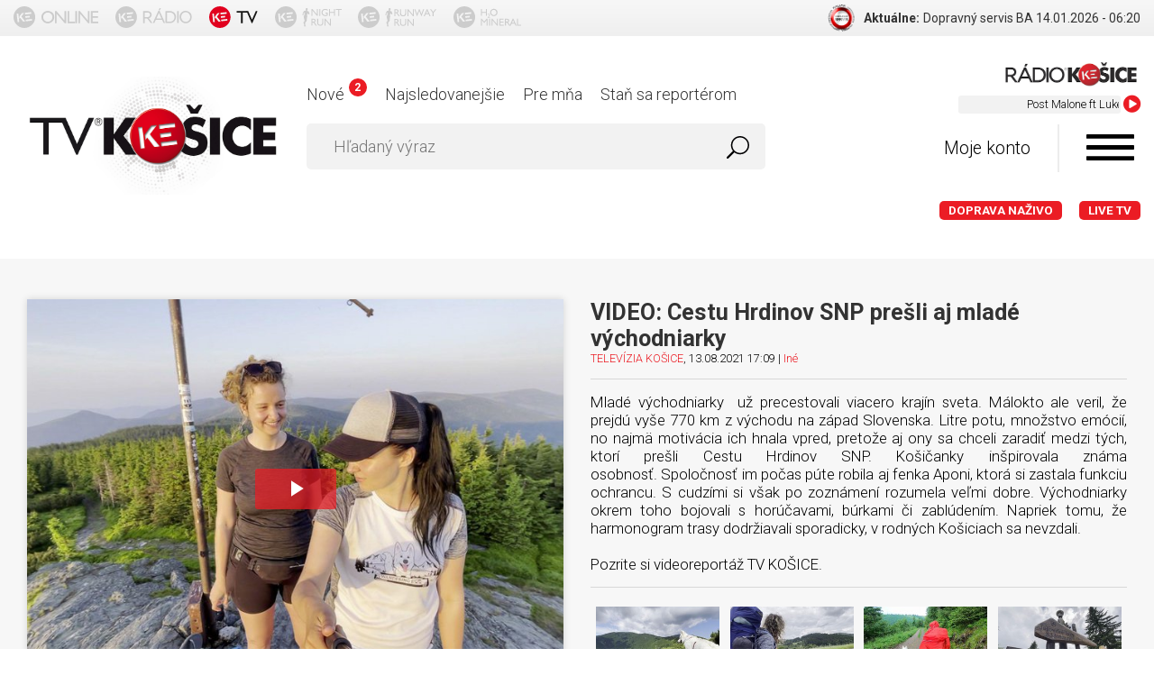

--- FILE ---
content_type: text/html; charset=utf-8
request_url: https://www.tvkosice.sk/video/61168d404483bd2a4238770b
body_size: 14698
content:
<!DOCTYPE html>
<html lang="sk">
<head>
<meta http-equiv="Content-Type" content="text/html; charset=utf-8">
<title>VIDEO:  Cestu Hrdinov SNP prešli aj mladé východniarky | TELEVÍZIA KOŠICE - tvkosice.sk - Televízia Vašimi očami</title>
<meta name="viewport" content="width=device-width, initial-scale=1, maximum-scale=1, user-scalable=no">
<meta http-equiv="Cache-Control" content="no-cache">
<meta http-equiv="Pragma" content="no-cache">
<meta name="author" content="TV KOŠICE.sk">
<meta name="robots" content="index, follow">
<meta name="generator" content="bart.sk s.r.o., http://www.bart.sk">
<meta name="apple-itunes-app" content="app-id=1086438316">
<meta name="google-play-app" content="app-id=sk.markmedia.tvkosice">
<meta name="facebook-domain-verification" content="7xuhs6ffbzrajxrwd93awnj72zmh36">
<meta name="description" content="TELEVÍZIA KOŠICE - tvkosice.sk - Televízia Vašimi očami. Prvá internetová televízia v Košiciac">
<meta name="keywords" content="TELEVÍZIA KOŠICE, tvkosice, Televízia Vašimi očami, vaše reportáže, online reportér, televízia KE">
<link rel="shortcut icon" type="image/x-icon" href="https://www.tvkosice.sk/favicon.ico">
<link rel="apple-touch-icon-precomposed" sizes="57x57" href="https://www.tvkosice.sk/public/images/apple-touch-icon-57x57.png">
<link rel="apple-touch-icon-precomposed" sizes="114x114" href="https://www.tvkosice.sk/public/images/apple-touch-icon-114x114.png">
<link rel="apple-touch-icon-precomposed" sizes="72x72" href="https://www.tvkosice.sk/public/images/apple-touch-icon-72x72.png">
<link rel="apple-touch-icon-precomposed" sizes="144x144" href="https://www.tvkosice.sk/public/images/apple-touch-icon-144x144.png">
<link rel="apple-touch-icon-precomposed" sizes="60x60" href="https://www.tvkosice.sk/public/images/apple-touch-icon-60x60.png">
<link rel="apple-touch-icon-precomposed" sizes="120x120" href="https://www.tvkosice.sk/public/images/apple-touch-icon-120x120.png">
<link rel="apple-touch-icon-precomposed" sizes="76x76" href="https://www.tvkosice.sk/public/images/apple-touch-icon-76x76.png">
<link rel="apple-touch-icon-precomposed" sizes="152x152" href="https://www.tvkosice.sk/public/images/apple-touch-icon-152x152.png">
<link rel="icon" type="image/png" href="https://www.tvkosice.sk/public/images/favicon-196x196.png" sizes="196x196">
<link rel="icon" type="image/png" href="https://www.tvkosice.sk/public/images/favicon-96x96.png" sizes="96x96">
<link rel="icon" type="image/png" href="https://www.tvkosice.sk/public/images/favicon-32x32.png" sizes="32x32">
<link rel="icon" type="image/png" href="https://www.tvkosice.sk/public/images/favicon-16x16.png" sizes="16x16">
<link rel="icon" type="image/png" href="https://www.tvkosice.sk/public/images/favicon-128.png" sizes="128x128">
<meta name="application-name" content="TV KOŠICE - Televízia tvojími očami">
<meta name="msapplication-TileColor" content="#FFFFFF">
<meta name="msapplication-TileImage" content="https://www.tvkosice.sk/public/images/mstile-144x144.png">
<meta name="msapplication-square70x70logo" content="https://www.tvkosice.sk/public/images/mstile-70x70.png">
<meta name="msapplication-square150x150logo" content="https://www.tvkosice.sk/public/images/mstile-150x150.png">
<meta name="msapplication-wide310x150logo" content="https://www.tvkosice.sk/public/images/mstile-310x150.png">
<meta name="msapplication-square310x310logo" content="https://www.tvkosice.sk/public/images/mstile-310x310.png">
<link rel="stylesheet" href="https://fonts.googleapis.com/css?family=Roboto:400,300,700&amp;subset=latin,latin-ext" type="text/css">
<link rel="stylesheet" href="/public/font-awesome/v3/css/font-awesome.min.css?v=89739" type="text/css">
<link rel="stylesheet" href="/public/sweetalert/sweetalert.css?v=89739" type="text/css">
<link rel="stylesheet" href="/public/share/jquery.share.css?v=89739" type="text/css">
<link rel="stylesheet" href="/public/themes/normalize.css?v=89739" type="text/css">
<link rel="stylesheet" href="/public/themes/screen.css?v=89739" type="text/css">
<link rel="stylesheet" href="/public/themes/headerPanel.css?v=89739" type="text/css">
<link rel="stylesheet" href="/public/videojs/video-js.min.css?v=89739" type="text/css">
<link rel="stylesheet" href="/public/videojs/plugin/ads.css?v=89739" type="text/css">
<link rel="stylesheet" href="/public/videojs/plugin/preroll.css?v=89739" type="text/css">
<link rel="stylesheet" href="/public/themes/video.css?v=89739" type="text/css">
<link type="text/css" rel="stylesheet" href="/public/photoSwipe/photoswipe.css?v=89739">
<link type="text/css" rel="stylesheet" href="/public/photoSwipe/default-skin/default-skin.css?v=89739">
<meta property="og:description" name="description" content="Mladé východniarky  už precestovali viacero krajín sveta. Málokto ale veril, že prejdú vyše 770 km z východu na západ Slovenska. Litre potu, množstvo emócií, no najmä motivácia ich hnala vpred, pretože aj ony sa chceli zaradiť medzi tých, ktorí prešli Cestu Hrdinov SNP. Košičanky inšpirovala známa osobnosť.
Spoločnosť im počas púte robila aj fenka Aponi, ktorá si zastala funkciu ochrancu. S cudzími si však po zoznámení rozumela veľmi dobre. 
Východniarky okrem toho bojovali s horúčavami, búrkami či zablúdením. Napriek tomu, že harmonogram trasy dodržiavali sporadicky, v rodných Košiciach sa nevzdali. 
V jeden deň sa dievčatá budili s výhľadmi na kopce, ďalšie rána zas hľadeli do dolín. V najkrajšom zážitku sa však obe zhodli. 
Cesta hrdinov SNP je najdôležitejšia turistická magistrála na Slovensku. Siaha  od Duklianskeho priesmyku až po hrad Devín. Ak aj vy plánujete podobnú túru, určite sa vyzbrojte nielen dostatočnými zásobami, ale hlavne trpezlivosťou. Až potom budete môcť zažiť podobne krásne výhľady ako Veronika so Zuzkou.">
<meta property="og:title" content="VIDEO:  Cestu Hrdinov SNP prešli aj mladé východniarky">
<meta property="og:type" content="article">
<meta property="og:image" content="https://data.tvkosice.sk/images/base/56/cf/06/31/45/26/ca/14/19/d7/1a/e8/56cf06314526ca1419d71ae8/videos/2021/8/13/90923736-172b-464c-b60e-ae22dfe37d6f_image_8.jpg">
<meta property="og:site_name" content="www.tvkosice.sk">
<link rel="canonical" href="https://www.tvkosice.sk/video/61168d404483bd2a4238770b">
<meta property="fb:app_id" content="1556141218009655">
<script type="text/javascript">
                    var WEBROOT = '';
                    var LANGROOT = '';
                    var oauthToken = 'f7892511-1c11-4bf5-8a2e-ad6bd3e6a201';
                </script><script data-cookiecategory="statistics" type="text/plain" id="ga-base">
            (function(i,s,o,g,r,a,m){i['GoogleAnalyticsObject']=r;i[r]=i[r]||function(){
            (i[r].q=i[r].q||[]).push(arguments)},i[r].l=1*new Date();a=s.createElement(o), m=s.getElementsByTagName(o)[0];a.async=1;a.src=g;m.parentNode.insertBefore(a,m)
            })(window,document,'script','//www.google-analytics.com/analytics.js','ga');

            ga('create', 'UA-11173598-1', 'auto');
            ga('require', 'displayfeatures');
            ga('send', 'pageview');
        </script><script data-cookiecategory="marketing" type="text/plain" id="fb-base">
                    !function(f,b,e,v,n,t,s){if(f.fbq)return;n=f.fbq=function(){n.callMethod?n.callMethod.apply(n,arguments):n.queue.push(arguments)};if(!f._fbq)f._fbq=n;n.push=n;n.loaded=!0;n.version='2.0';n.queue=[];t=b.createElement(e);t.async=!0;t.src=v;s=b.getElementsByTagName(e)[0];s.parentNode.insertBefore(t,s)}(window,document,'script','https://connect.facebook.net/en_US/fbevents.js');
                    fbq('init', '360800454044339');
                    fbq('track', "PageView");
                </script><noscript><img height="1" width="1" style="display:none" src="https://www.facebook.com/tr?id=360800454044339&amp;ev=PageView&amp;noscript=1"></noscript>
<style>
                    #c-p-bn,
                    #s-all-bn {
                    background-color: #5ba784 !important;
                    }
                </style>
</head>
<body>
<div id="fb-root"></div>
<script data-cookiecategory="marketing" type="text/plain" id="fb-initial">(function(d, s, id) {var js, fjs = d.getElementsByTagName(s)[0];if (d.getElementById(id)) return;js = d.createElement(s); js.id = id;js.src = "//connect.facebook.net/sk_SK/sdk.js#xfbml=1&version=v2.5";fjs.parentNode.insertBefore(js, fjs);}(document, 'script', 'facebook-jssdk'));</script><div id="android-app-banner" class="app-banner hidden font-thin text-center">Stiahni si aplikáciu pre reportéra <span><a onclick="window.open(this.href); return false;" href="https://play.google.com/store/apps/details?id=sk.markmedia.tvkosice" style="display:inline-block;overflow:hidden;text-decoration:none;background:url(/public/themes/svg/google-play.svg) no-repeat;background-size:122px 40px;width:122px;height:40px;"> </a></span>
</div>
<div id="ios-app-banner" class="app-banner hidden font-thin text-center">Stiahni si aplikáciu pre reportéra <span><a onclick="window.open(this.href); return false;" href="https://geo.itunes.apple.com/sk/app/tv-kosice/id1086438316?mt=8" style="display:inline-block;overflow:hidden;text-decoration:none;background:url(https://linkmaker.itunes.apple.com/images/badges/en-us/badge_appstore-lrg.svg) no-repeat;width:135px;height:40px;"> </a></span>
</div>
<div id="header-panel"><div class="container flex-row inner">
<div class="icons-container flex-row ">
<a href="https://www.kosiceonline.sk" target="_blank"><img src="/public/themes/svg/kosice_online.svg" class="header-panel-icon"></a><a href="https://www.radiokosice.sk" target="_blank"><img src="/public/themes/svg/radio_kosice.svg" class="header-panel-icon"></a><a href="https://www.tvkosice.sk"><img src="/public/themes/svg/tv_kosice.svg" class="header-panel-icon"></a><a href="http://www.kosicenightrun.sk/" target="_blank" class="side-icon-link" id="nightRunIconLink"><img src="/public/themes/svg/night_run.svg" class="header-panel-icon"></a><a href="http://www.runwayrun.sk/" target="_blank" class="side-icon-link" id="runwayRunIconLink"><img src="/public/themes/svg/runway_run.svg" class="header-panel-icon"></a><a href="" target="" class="side-icon-link" id="h20MineralIconLink"><img src="/public/themes/svg/h2o_mineral.svg" class="header-panel-icon"></a>
</div>
<div class="feeds-container" id="feeds"></div>
</div></div>
<header id="header"><div class="container"><div class="row">
<div class="col logo"><a href="/"><img src="/public/themes/images/logo-echo-new.png" alt=""></a></div>
<div class="col panel">
<div class="row" id="livestreamHolder">
<div id="livestream" class="col livestream" data-playlist="http://www.radiokosice.sk/playlist/">
<div class="livestream-header">
<img src="/public/themes/images/radioke-hires.png" alt=""><span>Live stream</span>
</div>
<div class="livestream-data">
<div id="marquee"><marquee behavior="scroll" scrollamount="1" direction="left"></marquee></div>
<i class="fa fa-play-circle"></i>
</div>
</div>
<div class="col menu"><ul>
<li><a href="/video/list/new">Nové<em>2</em></a></li>
<li><a href="/video/list/most-viewed">Najsledovanejšie</a></li>
<li><a href="/video/for-me">Pre mňa</a></li>
<li><a href="/become-a-reporter">Staň sa reportérom</a></li>
</ul></div>
</div>
<div class="row">
<div class="col search"><form id="search" action="/search/"><div>
<input type="text" class="input input-search" name="query" value="" placeholder="Hľadaný výraz"><button type="submit" class="btn btn-search"><img src="/public/themes/svg/search.svg" alt="" width="25" height="25"></button>
</div></form></div>
<div class="col account">
<span id="my-account" class="my-account">Moje konto</span><i id="menu-trigger" class="icon icon-menu"></i>
</div>
</div>
<div class="row"><div class="col menu livemenu"><ul>
<li class="live"><a href="http://dopravanazivo.tvkosice.sk/" style="text-transform:uppercase">Doprava naživo</a></li>
<li class="live"><a href="/live/">LIVE TV</a></li>
</ul></div></div>
</div>
</div></div></header><section id="video-detail" class="gray-ligh-container"><div class="container"><div class="row">
<div class="col video-detail">
<div class="video-container"><div class="video-js vjs-fullscreen"><video id="video" data-id="61168d404483bd2a4238770b" data-userid="56cf06314526ca1419d71ae8" controls="controls" preload="auto" poster="https://data.tvkosice.sk/images/base/56/cf/06/31/45/26/ca/14/19/d7/1a/e8/56cf06314526ca1419d71ae8/videos/2021/8/13/90923736-172b-464c-b60e-ae22dfe37d6f_image_8.jpg" data-mode="inline"><source src="https://data.tvkosice.sk/userdata/56/cf/06/31/45/26/ca/14/19/d7/1a/e8/56cf06314526ca1419d71ae8/videos/2021/8/13/90923736-172b-464c-b60e-ae22dfe37d6f.mp4" type="video/mp4"></source><p class="vjs-no-js">Pre zobrazenie videa je potrebné mať prehliadač s podporou HTML5 videa.<br><a href="http://caniuse.com/#feat=video" target="_blank" class="btn">Zobraziť podporované prehliadače</a></p></video></div></div>
<div class="video-bar" data-id="61168d404483bd2a4238770b" data-userid="56cf06314526ca1419d71ae8">
<div class="views">11748 <span>videní</span>
</div>
<div class="share" data-url="https://www.tvkosice.sk/video/61168d404483bd2a4238770b"><span>Zdieľať</span></div>
<div class="favorite"><span>K obľúbeným</span></div>
<div class="watchlater"><span>Pozrieť neskôr</span></div>
</div>
<div id="ranking">
<span class="font-thin">Hodnotenie:</span><span class="bar"><span class="rank" style="width:0%"> </span></span><span class="user-rank font-thin">Tvoje hodnotenie:</span><select name="rank" class="input" data-id="61168d404483bd2a4238770b"><option value="">--</option>
<option value="1">1</option>
<option value="2">2</option>
<option value="3">3</option>
<option value="4">4</option>
<option value="5">5</option></select>
</div>
</div>
<div class="col">
<h1>VIDEO:  Cestu Hrdinov SNP prešli aj mladé východniarky</h1>
<div class="info">
<span><a href="/user/56cf06314526ca1419d71ae8">TELEVÍZIA KOŠICE</a>, 13.08.2021 17:09 | </span><a href="/category/ine">Iné</a>
</div>
<div class="description" style="font-size:120%;"><div style="text-align: justify;">Mladé východniarky&nbsp; už precestovali viacero krajín sveta. Málokto ale veril, že prejdú vyše 770 km z východu na západ Slovenska. Litre potu, množstvo emócií, no najmä motivácia ich hnala vpred, pretože aj ony sa chceli zaradiť medzi tých, ktorí prešli Cestu Hrdinov SNP. Košičanky inšpirovala známa osobnosť.&nbsp;Spoločnosť im počas púte robila aj fenka Aponi, ktorá si zastala funkciu ochrancu. S cudzími si však po zoznámení rozumela veľmi dobre.&nbsp;Východniarky okrem toho bojovali s horúčavami, búrkami či zablúdením. Napriek tomu, že harmonogram trasy dodržiavali sporadicky, v rodných Košiciach sa nevzdali.&nbsp;<br />
<br />
Pozrite si videoreportáž TV KOŠICE.&nbsp;</div></div>
<div></div>
<div class="gallery" style="display:none;">
<a href="https://data.tvkosice.sk/images/fs/56/cf/06/31/45/26/ca/14/19/d7/1a/e8/56cf06314526ca1419d71ae8/videos/2021/8/13/90923736-172b-464c-b60e-ae22dfe37d6f_image_0.jpg" class="gallery-image" data-id="61168d404483bd2a4238770b" data-userid="56cf06314526ca1419d71ae8" title=""><img src="https://data.tvkosice.sk/images/list/56/cf/06/31/45/26/ca/14/19/d7/1a/e8/56cf06314526ca1419d71ae8/videos/2021/8/13/90923736-172b-464c-b60e-ae22dfe37d6f_image_0.jpg" alt="" title=""></a><a href="https://data.tvkosice.sk/images/fs/56/cf/06/31/45/26/ca/14/19/d7/1a/e8/56cf06314526ca1419d71ae8/videos/2021/8/13/90923736-172b-464c-b60e-ae22dfe37d6f_image_1.jpg" class="gallery-image" data-id="61168d404483bd2a4238770b" data-userid="56cf06314526ca1419d71ae8" title=""><img src="https://data.tvkosice.sk/images/list/56/cf/06/31/45/26/ca/14/19/d7/1a/e8/56cf06314526ca1419d71ae8/videos/2021/8/13/90923736-172b-464c-b60e-ae22dfe37d6f_image_1.jpg" alt="" title=""></a><a href="https://data.tvkosice.sk/images/fs/56/cf/06/31/45/26/ca/14/19/d7/1a/e8/56cf06314526ca1419d71ae8/videos/2021/8/13/90923736-172b-464c-b60e-ae22dfe37d6f_image_2.jpg" class="gallery-image" data-id="61168d404483bd2a4238770b" data-userid="56cf06314526ca1419d71ae8" title=""><img src="https://data.tvkosice.sk/images/list/56/cf/06/31/45/26/ca/14/19/d7/1a/e8/56cf06314526ca1419d71ae8/videos/2021/8/13/90923736-172b-464c-b60e-ae22dfe37d6f_image_2.jpg" alt="" title=""></a><a href="https://data.tvkosice.sk/images/fs/56/cf/06/31/45/26/ca/14/19/d7/1a/e8/56cf06314526ca1419d71ae8/videos/2021/8/13/90923736-172b-464c-b60e-ae22dfe37d6f_image_3.jpg" class="gallery-image" data-id="61168d404483bd2a4238770b" data-userid="56cf06314526ca1419d71ae8" title=""><img src="https://data.tvkosice.sk/images/list/56/cf/06/31/45/26/ca/14/19/d7/1a/e8/56cf06314526ca1419d71ae8/videos/2021/8/13/90923736-172b-464c-b60e-ae22dfe37d6f_image_3.jpg" alt="" title=""></a><a href="https://data.tvkosice.sk/images/fs/56/cf/06/31/45/26/ca/14/19/d7/1a/e8/56cf06314526ca1419d71ae8/videos/2021/8/13/90923736-172b-464c-b60e-ae22dfe37d6f_image_4.jpg" class="gallery-image" data-id="61168d404483bd2a4238770b" data-userid="56cf06314526ca1419d71ae8" title=""><img src="https://data.tvkosice.sk/images/list/56/cf/06/31/45/26/ca/14/19/d7/1a/e8/56cf06314526ca1419d71ae8/videos/2021/8/13/90923736-172b-464c-b60e-ae22dfe37d6f_image_4.jpg" alt="" title=""></a><a href="https://data.tvkosice.sk/images/fs/56/cf/06/31/45/26/ca/14/19/d7/1a/e8/56cf06314526ca1419d71ae8/videos/2021/8/13/90923736-172b-464c-b60e-ae22dfe37d6f_image_5.jpg" class="gallery-image" data-id="61168d404483bd2a4238770b" data-userid="56cf06314526ca1419d71ae8" title=""><img src="https://data.tvkosice.sk/images/list/56/cf/06/31/45/26/ca/14/19/d7/1a/e8/56cf06314526ca1419d71ae8/videos/2021/8/13/90923736-172b-464c-b60e-ae22dfe37d6f_image_5.jpg" alt="" title=""></a><a href="https://data.tvkosice.sk/images/fs/56/cf/06/31/45/26/ca/14/19/d7/1a/e8/56cf06314526ca1419d71ae8/videos/2021/8/13/90923736-172b-464c-b60e-ae22dfe37d6f_image_6.jpg" class="gallery-image" data-id="61168d404483bd2a4238770b" data-userid="56cf06314526ca1419d71ae8" title=""><img src="https://data.tvkosice.sk/images/list/56/cf/06/31/45/26/ca/14/19/d7/1a/e8/56cf06314526ca1419d71ae8/videos/2021/8/13/90923736-172b-464c-b60e-ae22dfe37d6f_image_6.jpg" alt="" title=""></a><a href="https://data.tvkosice.sk/images/fs/56/cf/06/31/45/26/ca/14/19/d7/1a/e8/56cf06314526ca1419d71ae8/videos/2021/8/13/90923736-172b-464c-b60e-ae22dfe37d6f_image_7.jpg" class="gallery-image" data-id="61168d404483bd2a4238770b" data-userid="56cf06314526ca1419d71ae8" title=""><img src="https://data.tvkosice.sk/images/list/56/cf/06/31/45/26/ca/14/19/d7/1a/e8/56cf06314526ca1419d71ae8/videos/2021/8/13/90923736-172b-464c-b60e-ae22dfe37d6f_image_7.jpg" alt="" title=""></a>
</div>
<div class="tags">
<header>Tagy k reportáži</header><footer><a href="/tag/turistika">turistika</a></footer>
</div>
</div>
</div></div></section><div id="comments" class="container comments" data-id="61168d404483bd2a4238770b"><div class="row"><div class="col">
<p class="font-xxl margin-sm">Komentáre<span class="pull-right font-xxs">Počet príspevkov: <span class="comments-count">0</span></span></p>
<form method="post" action="/video/comment/add/" class="comment-form"><div>
<input type="text" name="text" value="" class="input noborder" placeholder="Sem napíš svoj názor"><button class="btn btn-primary post-comment">Pridať</button><input type="hidden" name="id" value="61168d404483bd2a4238770b">
</div></form>
<div class="comment-items"></div>
<div class="no-items"><p class="text-center font-thin">Nie je pridaný žiaden komentár.<br>Neváhaj a vyjadri svoj názor k reportáži.</p></div>
</div></div></div>
<section id="videos" class="similar gray-ligh-container"><div class="container"><div class="row"><div class="col">
<p class="font-xxl text-center margin-sm">Podobné reportáže</p>
<div class="row videos">
<div class="col"><div class="video" data-id="68703ffc4af37d8043b8c942" data-userid="56cf06314526ca1419d71ae8">
<div class="video-thumb"><a title="TV KOŠICE | TÚRA ZA HORIZONT: Morské oko" href="/video/68703ffc4af37d8043b8c942"><img src="https://data.tvkosice.sk/images/base/56/cf/06/31/45/26/ca/14/19/d7/1a/e8/56cf06314526ca1419d71ae8/videos/2025/7/10/fb505e0f-740b-4505-808b-02d8c6627100_image_2.jpeg"></a></div>
<div class="video-bar">
<div class="video-bar-base">
<header><a title="TV KOŠICE | TÚRA ZA HORIZONT: Morské oko" href="/video/68703ffc4af37d8043b8c942"><strong>TÚRA ZA HORIZONT: Morské oko</strong></a></header><footer><span><a href="/user/56cf06314526ca1419d71ae8" class="text">TELEVÍZIA KOŠICE</a>, 11.07.2025 | 08:00</span> | <a title="TV KOŠICE | Spravodajstvo" href="/category/spravodajstvo">Spravodajstvo</a></footer>
</div>
<div class="video-bar-settings">
<span class="trigger"> </span><div class="tags">
<header>Tagy k reportáži</header><footer><a href="/tag/t%C3%BAra%20za%20horizont">túra za horizont</a>, <a href="/tag/turistika">turistika</a>, <a href="/tag/morsk%C3%A9%20oko">morské oko</a></footer>
</div>
<div class="watchlater"><span>Pozrieť neskôr</span></div>
<div class="favorite"><span>K obľúbeným</span></div>
<div class="share" data-url="https://www.tvkosice.sk/video/68703ffc4af37d8043b8c942"><span>Zdieľať</span></div>
</div>
</div>
<div class="views" onclick="location.href = '/video/68703ffc4af37d8043b8c942';">656<br><span>videní</span>
</div>
<a class="reportagetype" href="/video/68703ffc4af37d8043b8c942#play"><svg xmlns="http://www.w3.org/2000/svg" xmlns:xlink="http://www.w3.org/1999/xlink" version="1.1" x="0" y="0" viewBox="0, 0, 48, 39"><g id="Layer_1"><path d="M19.1,7.437 C19.474,7.437 19.798,7.587 20.082,7.798 L33.637,16.781 C34.31,17.034 34.799,17.7 34.799,18.499 C34.799,19.099 34.511,19.608 34.092,19.943 L20.184,29.129 C19.884,29.387 19.515,29.563 19.1,29.563 C18.136,29.563 17.356,28.74 17.356,27.719 L17.356,9.281 C17.356,8.262 18.136,7.437 19.1,7.437 z"></path><path d="M24,0.062 C34.183,0.062 42.438,8.317 42.438,18.5 C42.438,28.683 34.183,36.938 24,36.938 C13.817,36.938 5.562,28.683 5.562,18.5 C5.562,8.317 13.817,0.062 24,0.062 z M24,2.17 C14.981,2.17 7.67,9.481 7.67,18.5 C7.67,27.519 14.981,34.83 24,34.83 C33.019,34.83 40.33,27.519 40.33,18.5 C40.33,9.481 33.019,2.17 24,2.17 z"></path></g></svg> 02:06</a>
</div></div>
<div class="col"><div class="video" data-id="686703e427c0463a779caad2" data-userid="56cf06314526ca1419d71ae8">
<div class="video-thumb"><a title="TV KOŠICE | TÚRA ZA HORIZONT: Zelené pleso" href="/video/686703e427c0463a779caad2"><img src="https://data.tvkosice.sk/images/base/56/cf/06/31/45/26/ca/14/19/d7/1a/e8/56cf06314526ca1419d71ae8/videos/2025/7/3/0b2479fc-9cb2-41d6-be89-eed29dd892ac_image_4.jpeg"></a></div>
<div class="video-bar">
<div class="video-bar-base">
<header><a title="TV KOŠICE | TÚRA ZA HORIZONT: Zelené pleso" href="/video/686703e427c0463a779caad2"><strong>TÚRA ZA HORIZONT: Zelené pleso</strong></a></header><footer><span><a href="/user/56cf06314526ca1419d71ae8" class="text">TELEVÍZIA KOŠICE</a>, 04.07.2025 | 08:00</span> | <a title="TV KOŠICE | Spravodajstvo" href="/category/spravodajstvo">Spravodajstvo</a></footer>
</div>
<div class="video-bar-settings">
<span class="trigger"> </span><div class="tags">
<header>Tagy k reportáži</header><footer><a href="/tag/turistika">turistika</a>, <a href="/tag/zelen%C3%A9%20pleso">zelené pleso</a></footer>
</div>
<div class="watchlater"><span>Pozrieť neskôr</span></div>
<div class="favorite"><span>K obľúbeným</span></div>
<div class="share" data-url="https://www.tvkosice.sk/video/686703e427c0463a779caad2"><span>Zdieľať</span></div>
</div>
</div>
<div class="views" onclick="location.href = '/video/686703e427c0463a779caad2';">533<br><span>videní</span>
</div>
<a class="reportagetype" href="/video/686703e427c0463a779caad2#play"><svg xmlns="http://www.w3.org/2000/svg" xmlns:xlink="http://www.w3.org/1999/xlink" version="1.1" x="0" y="0" viewBox="0, 0, 48, 39"><g id="Layer_1"><path d="M19.1,7.437 C19.474,7.437 19.798,7.587 20.082,7.798 L33.637,16.781 C34.31,17.034 34.799,17.7 34.799,18.499 C34.799,19.099 34.511,19.608 34.092,19.943 L20.184,29.129 C19.884,29.387 19.515,29.563 19.1,29.563 C18.136,29.563 17.356,28.74 17.356,27.719 L17.356,9.281 C17.356,8.262 18.136,7.437 19.1,7.437 z"></path><path d="M24,0.062 C34.183,0.062 42.438,8.317 42.438,18.5 C42.438,28.683 34.183,36.938 24,36.938 C13.817,36.938 5.562,28.683 5.562,18.5 C5.562,8.317 13.817,0.062 24,0.062 z M24,2.17 C14.981,2.17 7.67,9.481 7.67,18.5 C7.67,27.519 14.981,34.83 24,34.83 C33.019,34.83 40.33,27.519 40.33,18.5 C40.33,9.481 33.019,2.17 24,2.17 z"></path></g></svg> 02:27</a>
</div></div>
<div class="col"><div class="video" data-id="632c58e474385727d0a16225" data-userid="56cf06314526ca1419d71ae8">
<div class="video-thumb"><a title="TV KOŠICE | VIDEO: Košičania majú k dispozícii ďalšiu turistickú lokalitu" href="/video/632c58e474385727d0a16225"><img src="https://data.tvkosice.sk/images/base/56/cf/06/31/45/26/ca/14/19/d7/1a/e8/56cf06314526ca1419d71ae8/videos/2022/9/22/e3916742-ce82-4570-9c22-94d1dbb9563c_image_0.jpg"></a></div>
<div class="video-bar">
<div class="video-bar-base">
<header><a title="TV KOŠICE | VIDEO: Košičania majú k dispozícii ďalšiu turistickú lokalitu" href="/video/632c58e474385727d0a16225"><strong>VIDEO: Košičania majú k dispozícii ďalšiu turistickú lokalitu</strong></a></header><footer><span><a href="/user/56cf06314526ca1419d71ae8" class="text">TELEVÍZIA KOŠICE</a>, 22.09.2022 | 14:35</span> | <a title="TV KOŠICE | Spravodajstvo" href="/category/spravodajstvo">Spravodajstvo</a></footer>
</div>
<div class="video-bar-settings">
<span class="trigger"> </span><div class="tags">
<header>Tagy k reportáži</header><footer><a href="/tag/ra%C4%8D%C3%AD%20potok">račí potok</a>, <a href="/tag/turistika">turistika</a>, <a href="/tag/ksk">ksk</a></footer>
</div>
<div class="watchlater"><span>Pozrieť neskôr</span></div>
<div class="favorite"><span>K obľúbeným</span></div>
<div class="share" data-url="https://www.tvkosice.sk/video/632c58e474385727d0a16225"><span>Zdieľať</span></div>
</div>
</div>
<div class="views" onclick="location.href = '/video/632c58e474385727d0a16225';">6143<br><span>videní</span>
</div>
<a class="reportagetype" href="/video/632c58e474385727d0a16225#play"><svg xmlns="http://www.w3.org/2000/svg" xmlns:xlink="http://www.w3.org/1999/xlink" version="1.1" x="0" y="0" viewBox="0, 0, 48, 39"><g id="Layer_1"><path d="M19.1,7.437 C19.474,7.437 19.798,7.587 20.082,7.798 L33.637,16.781 C34.31,17.034 34.799,17.7 34.799,18.499 C34.799,19.099 34.511,19.608 34.092,19.943 L20.184,29.129 C19.884,29.387 19.515,29.563 19.1,29.563 C18.136,29.563 17.356,28.74 17.356,27.719 L17.356,9.281 C17.356,8.262 18.136,7.437 19.1,7.437 z"></path><path d="M24,0.062 C34.183,0.062 42.438,8.317 42.438,18.5 C42.438,28.683 34.183,36.938 24,36.938 C13.817,36.938 5.562,28.683 5.562,18.5 C5.562,8.317 13.817,0.062 24,0.062 z M24,2.17 C14.981,2.17 7.67,9.481 7.67,18.5 C7.67,27.519 14.981,34.83 24,34.83 C33.019,34.83 40.33,27.519 40.33,18.5 C40.33,9.481 33.019,2.17 24,2.17 z"></path></g></svg> 03:33</a>
</div></div>
<div class="col"><div class="video" data-id="5a4f3e054526ca168bae7ed0" data-userid="58be5bd64526ca39161f8b02">
<div class="video-thumb">
<a title='TV KOŠICE | FOTO: Výstup "nad oblaky", na neďalekú Tisícovku' href="/video/5a4f3e054526ca168bae7ed0"><img src="https://data.tvkosice.sk/images/base/58/be/5b/d6/45/26/ca/39/16/1f/8b/02/58be5bd64526ca39161f8b02/videos/2018/1/5/34a7f4ad-f618-440b-9e41-29c5a847207d_image_0.jpg"></a><div class="video-flags"><span>Váš tip</span></div>
</div>
<div class="video-bar">
<div class="video-bar-base">
<header><a title='TV KOŠICE | FOTO: Výstup "nad oblaky", na neďalekú Tisícovku' href="/video/5a4f3e054526ca168bae7ed0"><strong>FOTO: Výstup "nad oblaky", na neďalekú Tisícovku</strong></a></header><footer><span><a href="/user/58be5bd64526ca39161f8b02" class="text">Martin Žec</a>, 05.01.2018 | 09:48</span> | <a title="TV KOŠICE | Iné" href="/category/ine">Iné</a></footer>
</div>
<div class="video-bar-settings">
<span class="trigger"> </span><div class="tags">
<header>Tagy k reportáži</header><footer><a href="/tag/tis%C3%ADcovka">tisícovka</a>, <a href="/tag/turistika">turistika</a>, <a href="/tag/koj%C5%A1ovsk%C3%A1%20ho%C4%BEa">kojšovská hoľa</a></footer>
</div>
<div class="watchlater"><span>Pozrieť neskôr</span></div>
<div class="favorite"><span>K obľúbeným</span></div>
<div class="share" data-url="https://www.tvkosice.sk/video/5a4f3e054526ca168bae7ed0"><span>Zdieľať</span></div>
</div>
</div>
<div class="views" onclick="location.href = '/video/5a4f3e054526ca168bae7ed0';">1422<br><span>videní</span>
</div>
<a class="reportagetype" href="/video/5a4f3e054526ca168bae7ed0#play"><svg xmlns="http://www.w3.org/2000/svg" xmlns:xlink="http://www.w3.org/1999/xlink" version="1.1" x="0" y="0" viewBox="0, 0, 48, 39"><g id="Layer_1"><path d="M43,36.057 L5,36.057 C2.791,36.057 1,34.164 1,31.829 L1,8.571 C1,6.236 2.791,4.343 5,4.343 L6,4.343 L6,4.343 C6,3.176 6.896,2.229 8,2.229 L10,2.229 C11.104,2.229 12,3.176 12,4.343 L14,4.343 C14,4.343 15.125,4.211 16,3.286 L18,1.171 C18,1.171 18.781,0.114 20,0.114 L28,0.114 C29.312,0.114 30,1.171 30,1.171 L32,3.286 C32.875,4.211 34,4.343 34,4.343 L43,4.343 C45.209,4.343 47,6.236 47,8.571 L47,31.829 C47,34.164 45.209,36.057 43,36.057 z M45,8.571 C45,7.404 44.104,6.457 43,6.457 L33.779,6.443 C33.474,6.409 31.89,6.159 30.586,4.781 L28.456,2.529 L28.352,2.369 C28.351,2.368 28.196,2.229 28,2.229 L20,2.229 C19.847,2.229 19.625,2.417 19.576,2.473 L19.501,2.574 L17.414,4.779 C16.109,6.159 14.525,6.407 14.221,6.442 L10.07,6.449 C10.046,6.451 10.023,6.457 10,6.457 L8,6.457 C7.986,6.457 7.974,6.453 7.96,6.453 L5,6.457 C3.896,6.457 3,7.404 3,8.571 L3,31.829 C3,32.996 3.896,33.943 5,33.943 L43,33.943 C44.104,33.943 45,32.996 45,31.829 L45,8.571 z M24,31.829 C17.925,31.829 13,26.622 13,20.2 C13,13.778 17.925,8.571 24,8.571 C30.075,8.571 35,13.778 35,20.2 C35,26.622 30.075,31.829 24,31.829 z M24,10.686 C19.029,10.686 15,14.945 15,20.2 C15,25.455 19.029,29.714 24,29.714 C28.971,29.714 33,25.455 33,20.2 C33,14.945 28.971,10.686 24,10.686 z M24,25.486 C21.238,25.486 19,23.12 19,20.2 C19,17.28 21.238,14.914 24,14.914 C26.762,14.914 29,17.28 29,20.2 C29,23.12 26.762,25.486 24,25.486 z M24,17.029 C22.344,17.029 21,18.449 21,20.2 C21,21.952 22.344,23.371 24,23.371 C25.657,23.371 27,21.952 27,20.2 C27,18.449 25.657,17.029 24,17.029 z M10,12.8 L6,12.8 C5.447,12.8 5,12.327 5,11.743 L5,9.629 C5,9.045 5.447,8.571 6,8.571 L10,8.571 C10.553,8.571 11,9.045 11,9.629 L11,11.743 C11,12.327 10.553,12.8 10,12.8 z"></path></g></svg> </a>
</div></div>
</div>
</div></div></div></section><footer id="footer"><div class="container">
<div class="row">
<div class="col"><ul>
<li><a href="/../">Titulka</a></li>
<li><a href="/o-portali/">O portáli</a></li>
<li><a href="/podmienky-pouzivania/">Podmienky používania</a></li>
<li><a href="/ochrana-osobnych-udajov/">Ochrana osobných údajov</a></li>
<li><a data-cc="c-settings" style="cursor:pointer">Nastavenia cookies</a></li>
<li><a href="/kontakt/">Kontakt</a></li>
</ul></div>
<div class="col"><div class="copyright">
<div class="social">
<a href="https://www.facebook.com/tvkosice/"><span class="fill-bg-alt-dark"><svg fill="#a2a2a2" width="26" height="26" viewBox="0 0 26 26"><path d="M21.125,0H4.875C2.182,0,0,2.182,0,4.875v16.25C0,23.818,2.182,26,4.875,26h16.25 C23.818,26,26,23.818,26,21.125V4.875C26,2.182,23.818,0,21.125,0z M20.464,14.002h-2.433v9.004h-4.063v-9.004h-1.576v-3.033h1.576 V9.037C13.969,6.504,15.021,5,18.006,5h3.025v3.022h-1.757c-1.162,0-1.238,0.433-1.238,1.243l-0.005,1.703h2.764L20.464,14.002z"></path></svg></span></a><a href="#"><span class="fill-bg-alt-dark"><svg width="26" height="26" x="0px" y="0px" viewBox="0 0 24 24"><path d="M21.6,0H2.4C1.1,0,0,1.1,0,2.4v19.2C0,22.9,1.1,24,2.4,24h19.2c1.3,0,2.4-1.1,2.4-2.4V2.4C24,1.1,22.9,0,21.6,0z M18.7,8.2                                                     c0,0.1,0,0.2,0,0.5c0,4.6-3.5,9.8-9.8,9.8c-1.9,0-3.7-0.6-5.3-1.6c0.2,0,0.6,0,0.8,0c1.6,0,3.1-0.6,4.3-1.4c-1.6,0-2.8-1.1-3.2-2.4                                                     c0.2,0,0.5,0.1,0.6,0.1c0.4,0,0.6,0,1-0.1c-1.6-0.4-2.8-1.7-2.8-3.4l0,0c0.5,0.2,1,0.4,1.6,0.5c-1-0.8-1.6-1.8-1.6-3                                                     c0-0.6,0.1-1.2,0.5-1.7C6.5,7.6,9,9,11.9,9.1c0-0.2-0.1-0.5-0.1-0.8c0-1.9,1.6-3.5,3.5-3.5c1,0,1.9,0.4,2.5,1.1                                                     c0.8-0.1,1.6-0.5,2.2-0.8c-0.2,0.8-0.8,1.4-1.6,1.9c0.7-0.1,1.3-0.2,2-0.6C19.9,7.1,19.3,7.7,18.7,8.2z"></path></svg></span></a>
</div>
<div>2016 - <span id="footer-current-year"></span> © MARK MEDIA s.r.o.</div>
</div></div>
</div>
<div class="tiraz text-center">
<div class="tiraz-content ">Všetky práva vyhradené. Publikovanie alebo ďalšie šírenie správ, fotografií a dát je bez predchádzajúceho písomného súhlasu porušením autorského zákona.</div>
<a href="https://itunes.apple.com/sk/app/ko%C5%A1ice/id1225729882?mt=8" target="_blank" style="display: inline-block;overflow: hidden;background: url(//linkmaker.itunes.apple.com/assets/shared/badges/en-us/appstore-lrg.svg) no-repeat;width: 153px;height: 45px;background-size: contain;vertical-align: middle;margin: 0 5px;                         "></a><a href="https://play.google.com/store/apps/details?id=sk.markmedia.kosiceonline" target="_blank" style="display: inline-block;overflow: hidden;background: url(//data.tvkosice.sk/static/play-store-badge_new.png) no-repeat;width: 153px;height: 45px;background-size:contain;vertical-align: middle;margin: 0 5px;"></a>
</div>
</div></footer><div id="userpanel">
<form action="/user/auth/login/" method="post"><div>
<input type="text" name="email" value="" class="input noborder fullsize" placeholder="Email"><br><input type="password" name="password" value="" class="input noborder fullsize" placeholder="Heslo"><br><button class="btn btn-primary fullsize">Prihlásiť sa</button>
</div></form>
<div class="social-login">
<a href="/user/auth/facebook/" class="btn btn-fb"><span>Facebook</span> login</a><a href="/user/auth/google/" class="btn btn-google"><span>Google</span> login</a>
</div>
<ul class="menu">
<li><a href="/user/registration/">Nová registrácia</a></li>
<li><a href="/user/forgot-password/">Zabudnuté heslo</a></li>
<li><a href="/why-to-register/">Prečo sa registrovať</a></li>
</ul>
</div>
<div id="menupanel">
<div class="categories">
<div class="title">Kategórie</div>
<ul>
<li><a href="/category/spravodajstvo">Spravodajstvo</a></li>
<li><a href="/category/kultura">Kultúra</a></li>
<li><a href="/category/sport">Šport</a></li>
<li><a href="/category/doprava">Doprava</a></li>
<li><a href="/category/zabava">Zábava</a></li>
<li><a href="/category/ine">Iné</a></li>
</ul>
</div>
<div class="tags">
<div class="title">Tagy</div>
<p class="font-sm"><a href="/tag/letisko">Letisko</a>, <a href="/tag/mhd">MHD</a>, <a href="/tag/nehody">Nehody</a>, <a href="/tag/nezaraden%C3%A9">Nezaradené</a>, <a href="/tag/radar">Radar</a>, <a href="/tag/z%C3%A1pchy">Zápchy</a>, <a href="/tag/hudba">Hudba</a>, <a href="/tag/koncerty">Koncerty</a>, <a href="/tag/talkshow">Talkshow</a>, <a href="/tag/vernis%C3%A1%C5%BEe">Vernisáže</a>, <a href="/tag/v%C3%BDmen%C3%ADky">Výmenníky</a>, <a href="/tag/v%C3%BDstavy">Výstavy</a>, <a href="/tag/n%C3%A1pady">Nápady</a>, <a href="/tag/podnety">Podnety</a>, <a href="/tag/tipy">Tipy</a>, <a href="/tag/anketa">Anketa</a>, <a href="/tag/mestske%20casti">Mestské časti</a>, <a href="/tag/odpad">Odpad</a>, <a href="/tag/rekonstrukcie">Rekonštrukcie</a>, <a href="/tag/udalosti">Udalosti</a>, <a href="/tag/z%20radnice">Z radnice</a>, <a href="/tag/%C5%A0kolstvo">Školstvo</a>, <a href="/tag/%C5%BDivot%20okolo%20n%C3%A1s">Život okolo nás</a>, <a href="/tag/atletika">Atletika</a>, <a href="/tag/badminton">Badminton</a>, <a href="/tag/basketbal">Basketbal</a>, <a href="/tag/beh">beh</a>, <a href="/tag/em%C5%A0%202016">EMŠ 2016</a>, <a href="/tag/florbal">Florbal</a>, <a href="/tag/futbal">Futbal</a>, <a href="/tag/futsal">Futsal</a>, <a href="/tag/hokej">Hokej</a>, <a href="/tag/nohejbal">Nohejbal</a>, <a href="/tag/ostatn%C3%A9">Ostatné</a>, <a href="/tag/silov%C3%A9%20%C5%A1porty">Silové športy</a>, <a href="/tag/tenis">Tenis</a>, <a href="/tag/vodn%C3%A9%20p%C3%B3lo">Vodné pólo</a>, <a href="/tag/volejbal">Volejbal</a>, <a href="/tag/fotogal%C3%A9ria">Fotogaléria</a>, <a href="/tag/aktuality">Aktuality</a>, <a href="/tag/in%C3%A9">Iné</a>, <a href="/tag/osobnosti">Osobnosti</a>, <a href="/tag/postrehy">Postrehy</a>, <a href="/tag/probl%C3%A9my">Problémy</a>, <a href="/tag/projekty">Projekty</a>, <a href="/tag/samospr%C3%A1va">Samospráva</a>, <a href="/tag/stavby">Stavby</a>, <a href="/tag/strajk">Štrajk</a>, <a href="/tag/va%C5%A1imi%20o%C4%8Dami">Vašimi očami</a>, <a href="/tag/vieme%20prvi">Vieme prví</a>, <a href="/tag/kuriozity">Kuriozity</a>, <a href="/tag/momentky">momentky</a>, <a href="/tag/tip%20na%20v%C3%ADkend">Tip na víkend</a>, <a href="/tag/vo%C4%BEn%C3%BD%20%C4%8Das">Voľný čas</a>, <a href="/tag/vtipn%C3%A9%20z%C3%A1bery">Vtipné zábery</a>, <a href="/tag/zauj%C3%ADmavosti">Zaujímavosti</a></p>
</div>
</div>
<div id="sharepanel"></div>
<script src="https://unpkg.com/react@16/umd/react.development.js"></script><script src="https://unpkg.com/react-dom@16/umd/react-dom.development.js"></script><script src="https://unpkg.com/babel-standalone@6/babel.min.js"></script><script type="text/javascript" src="/public/jquery/jquery.min.js?v=89739"></script><script type="text/javascript" src="//cdn.jsdelivr.net/npm/jquery.marquee@1.6.0/jquery.marquee.min.js"></script><script type="text/javascript" src="/public/jquery/jquery.scrollTo.min.js?v=89739"></script><script type="text/javascript" src="/public/sweetalert/sweetalert.min.js?v=89739"></script><script type="text/javascript" src="/public/sweetalert/sweetalert-service.min.js?v=89739"></script><script type="text/javascript" src="/public/share/jquery.share.js?v=89739"></script><script type="text/javascript" src="/public/js/ui.js?v=89739"></script><script type="text/javascript" src="/public/js/core.js?v=89739"></script><script type="text/javascript" src="/public/js/cookies.js?v=89739"></script><script type="text/javascript" src="/public/js/banner.js?v=89739"></script><script type="text/javascript" src="/public/js/reactComponents/build/headerPanel/index.js?v=89739"></script><script src="/public/videojs/video.min.js?v=89739"></script><script src="/public/videojs/plugin/ads.js?v=89739"></script><script src="/public/videojs/plugin/preroll.js?v=89739"></script><script src="/public/js/player.js?v=89739"></script><script src="/public/js/gallery.js?v=89739"></script><script src="/public/photoSwipe/photoswipe.min.js?v=89739"></script><script src="/public/photoSwipe/photoswipe-ui-default.min.js?v=89739"></script><script src="/public/photoSwipe/run.js?v=89739"></script><script type="text/javascript" src="/public/js/video.js?v=89739"></script><script src="/public/videojs/video-update.js?v=89739"></script><script src="/public/videojs/videojs-vr.js?v=89739"></script><script type="text/javascript" src="/public/js/panellum.min.js?v=89739"></script><link rel="stylesheet" href="https://cdn.jsdelivr.net/npm/pannellum@2.5.4/build/pannellum.css">
<div id="photoSwipeGallery" class="pswp" tabindex="-1" role="dialog" aria-hidden="true">
<div class="pswp__bg"></div>
<div class="pswp__scroll-wrap">
<div class="pswp__container">
<div class="pswp__item"></div>
<div class="pswp__item" id="image-container"></div>
<div class="pswp__item"></div>
</div>
<div class="pswp__ui pswp__ui--hidden">
<div class="pswp__top-bar">
<div class="pswp__counter"></div>
<button class="pswp__button pswp__button--close" title="Close (Esc)"></button><button class="pswp__button pswp__button--fs" title="Toggle fullscreen"></button><button class="pswp__button pswp__button--zoom" title="Zoom in/out"></button><div class="pswp__preloader"><div class="pswp__preloader__icn"><div class="pswp__preloader__cut"><div class="pswp__preloader__donut"></div></div></div></div>
</div>
<button class="pswp__button pswp__button--arrow--left" title="Previous (arrow left)"></button><button class="pswp__button pswp__button--arrow--right" title="Next (arrow right)"></button><div class="pswp__caption"><div class="pswp__caption__center"></div></div>
</div>
</div>
</div>
<link rel="stylesheet" href="https://cdn.jsdelivr.net/gh/orestbida/cookieconsent@v2.8.9/dist/cookieconsent.css" media="print" onload="this.media='all'">
<script defer src="https://cdn.jsdelivr.net/gh/orestbida/cookieconsent@v2.8.9/dist/cookieconsent.js"></script><script>
                    window.addEventListener('load', function(){

                    // obtain plugin
                    var cc = initCookieConsent();

                    // run plugin with your configuration
                    cc.run({
                    current_lang: 'sk',
                    autoclear_cookies: true, // default: false
                    page_scripts: true, // default: false

                    // mode: 'opt-in',                          // default: 'opt-in'; value: 'opt-in' or 'opt-out'
                    // delay: 0,                               // default: 0
                    // auto_language: null                     // default: null; could also be 'browser' or 'document'
                    // autorun: true,                          // default: true
                    // force_consent: true, // default: false
                    // hide_from_bots: false,                  // default: false
                    // remove_cookie_tables: false             // default: false
                    // cookie_name: 'TEST_COOKIES',               // default: 'cc_cookie'
                    // cookie_expiration: 182,                 // default: 182 (days)
                    // cookie_necessary_only_expiration: 182   // default: disabled
                    // cookie_domain: '.tvkosice.sk',       // default: current domain
                    // cookie_path: '/',                       // default: root
                    // cookie_same_site: 'Lax',                // default: 'Lax'
                    use_rfc_cookie: true,                  // default: false
                    // revision: 0,                            // default: 0

                    onFirstAction: function (user_preferences, cookie) {
                    // callback triggered only once
                    },

                    onAccept: function (cookie) {
                    // window.initReactGA(cookie)
                    },

                    onChange: function (cookie, changed_preferences) {
                    if (
                    (changed_preferences.includes('marketing') ||
                    changed_preferences.includes('statistics')) &&
                    typeof window !== 'undefined' &&
                    window &&
                    window.location
                    ) {
                    window.location.reload();
                    }
                    },

                    languages: {
                    en: {
                    consent_modal: {
                    title: 'We use cookies!',
                    description:
                    'Hi, this website uses essential cookies to ensure its proper operation and tracking cookies to understand how you interact with it. The latter will be set only after consent. <button type="button" data-cc="c-settings" class="cc-link">Let me choose</button>',
                    primary_btn: {
                    text: 'Accept all',
                    role: 'accept_all', // 'accept_selected' or 'accept_all'
                    },
                    secondary_btn: {
                    text: 'Reject all',
                    role: 'accept_necessary', // 'settings' or 'accept_necessary'
                    },
                    },
                    settings_modal: {
                    title: 'Cookie preferences',
                    save_settings_btn: 'Save settings',
                    accept_all_btn: 'Accept all',
                    reject_all_btn: 'Reject all',
                    close_btn_label: 'Close',
                    cookie_table_headers: [
                    { col1: 'Name' },
                    { col2: 'Domain' },
                    { col3: 'Expiration' },
                    { col4: 'Description' },
                    ],
                    blocks: [
                    {
                    title: 'Cookie usage 📢',
                    description:
                    'I use cookies to ensure the basic functionalities of the website and to enhance your online experience. You can choose for each category to opt-in/out whenever you want. For more details relative to cookies and other sensitive data, please read the full <a href="#" class="cc-link">privacy policy</a>.',
                    },
                    {
                    title: 'Strictly necessary cookies',
                    description:
                    'These cookies are essential for the proper functioning of my website. Without these cookies, the website would not work properly',
                    toggle: {
                    value: 'necessary',
                    enabled: true,
                    readonly: true, // cookie categories with readonly=true are all treated as "necessary cookies"
                    },
                    },
                    {
                    title: 'Performance and Analytics cookies',
                    description:
                    'These cookies allow the website to remember the choices you have made in the past',
                    toggle: {
                    value: 'analytics', // your cookie category
                    enabled: false,
                    readonly: false,
                    },
                    // cookie_table: [
                    //   // list of all expected cookies
                    //   {
                    //     col1: '^_ga', // match all cookies starting with "_ga"
                    //     col2: 'google.com',
                    //     col3: '2 years',
                    //     col4: 'description ...',
                    //     is_regex: true,
                    //   },
                    //   {
                    //     col1: '_gid',
                    //     col2: 'google.com',
                    //     col3: '1 day',
                    //     col4: 'description ...',
                    //   },
                    // ],
                    },
                    {
                    title: 'Advertisement and Targeting cookies',
                    description:
                    'These cookies collect information about how you use the website, which pages you visited and which links you clicked on. All of the data is anonymized and cannot be used to identify you',
                    toggle: {
                    value: 'targeting',
                    enabled: false,
                    readonly: false,
                    },
                    },
                    {
                    title: 'More information',
                    description:
                    'For any queries in relation to our policy on cookies and your choices, please <a class="cc-link" href="#yourcontactpage">contact us</a>.',
                    },
                    ],
                    },
                    },
                    sk: {
                    consent_modal: {
                    title: 'Táto webstránka používa súbory cookies',
                    description:
                    'Súbory cookie používame na zhromažďovanie a analýzu informácií o výkone a používaní stránok, na poskytovanie funkcií sociálnych médií a na vylepšenie a prispôsobenie obsahu a reklám. Cookies sú kategorizované a viete sa rozhodnúť, ktorú z nich povolíte. <button type="button" data-cc="c-settings" class="cc-link">Prispôsobiť</button>',
                    primary_btn: {
                    text: 'Povoliť všetko',
                    role: 'accept_all', // 'accept_selected' or 'accept_all'
                    },
                    secondary_btn: {
                    text: 'Odmietnuť všetko',
                    role: 'accept_necessary', // 'settings' or 'accept_necessary'
                    },
                    },
                    settings_modal: {
                    title: 'Nastavenie cookies',
                    save_settings_btn: 'Uložiť nastavenia',
                    accept_all_btn: 'Povoliť všetko',
                    reject_all_btn: 'Odmietnuť všetko',
                    close_btn_label: 'Zatvoriť',
                    cookie_table_headers: [{ col1: 'Meno' }],
                    blocks: [
                    {
                    title: 'Použitie cookies',
                    description:
                    'Súbory cookie používame na zhromažďovanie a analýzu informácií o výkone a používaní stránok, na poskytovanie funkcií sociálnych médií a na vylepšenie a prispôsobenie obsahu a reklám. Cookies sú kategorizované a viete sa rozhodnúť, ktorú z nich povolíte.',
                    },
                    {
                    title: 'Nevyhnutné cookies',
                    description:
                    'Nevyhnutné cookies pomáhajú vytvárať použiteľné webové stránky tak, že umožňujú základné funkcie, ako je navigácia stránky a prístup k chráneným oblastiam webových stránok. Webové stránky nemôžu riadne fungovať bez týchto súborov cookies.',
                    toggle: {
                    value: 'necessary',
                    enabled: true,
                    readonly: true,
                    },
                    // cookie_table: [
                    //   {
                    //     col1: '^cc_cookie',
                    //     is_regex: true,
                    //   },
                    //   {
                    //     col1: '^ARRAffinitySameSite',
                    //     is_regex: true,
                    //   },
                    //   {
                    //     col1: '^ARRAffinity',
                    //     is_regex: true,
                    //   },
                    // ],
                    },
                    // {
                    //   title: 'Preferenčné cookies',
                    //   description:
                    //     'Preferenčné cookies umožňujú internetovej stránke zapamätať si informácie, ktoré zmenia spôsob, akým sa webová stránka chová alebo vyzerá, ako napr. váš preferovaný jazyk alebo región, v ktorom sa práve nachádzate.',
                    //   toggle: {
                    //     value: 'preferences',
                    //     enabled: false,
                    //     readonly: false,
                    //   },
                    //   // cookie_table: [
                    //   //     {
                    //   //         col1: '^La',
                    //   //         is_regex: true
                    //   //     }
                    //   // ]
                    // },
                    {
                    title: 'Štatistické cookies',
                    description:
                    'Štatistické cookies pomáhajú majiteľom webových stránok, aby pochopili, ako komunikovať s návštevníkmi webových stránok prostredníctvom zberu a hlásenia informácií anonymne.',
                    toggle: {
                    value: 'statistics',
                    enabled: false,
                    readonly: false,
                    },
                    // cookie_table: [
                    //   {
                    //     col1: '^_ga',
                    //     is_regex: true,
                    //   },
                    //   {
                    //     col1: '^_gid',
                    //     is_regex: true,
                    //   },
                    //   {
                    //     col1: '^_gcl_au',
                    //     is_regex: true,
                    //   },
                    //   {
                    //     col1: '^_dc_gtm_UA-116859870-1',
                    //     is_regex: true,
                    //   },
                    //   {
                    //     col1: '^_ga_0HRNG7P967',
                    //     is_regex: true,
                    //   },
                    // ],
                    },
                    {
                    title: 'Marketingové cookies',
                    description:
                    'Marketingové cookies sa používajú na sledovanie návštevníkov na webových stránkach. Zámerom je zobrazovať reklamy, ktoré sú relevantné a pútavé pre jednotlivých užívateľov, a tým cennejšie pre vydavateľov a inzerentov tretích strán.',
                    toggle: {
                    value: 'marketing',
                    enabled: false,
                    readonly: false,
                    },
                    // cookie_table: [
                    //   {
                    //     col1: '^_fb',
                    //     is_regex: true,
                    //   },
                    //   {
                    //     col1: '^_fbp',
                    //     is_regex: true,
                    //   },
                    //   {
                    //     col1: '^PAPVisitorId',
                    //     is_regex: true,
                    //   },
                    // ],
                    },
                    ],
                    },
                    },
                    },
                    gui_options: {
                    consent_modal: {
                    layout: 'cloud', // box/cloud/bar
                    position: 'bottom center', // bottom/middle/top + left/right/center
                    transition: 'zoom', // zoom/slide
                    swap_buttons: false, // enable to invert buttons
                    },
                    settings_modal: {
                    layout: 'box', // box/bar
                    // position: 'left',           // left/right
                    transition: 'slide', // zoom/slide
                    },
                    },
                    });
                    });
                </script>
</body>
</html>


--- FILE ---
content_type: text/css
request_url: https://www.tvkosice.sk/public/videojs/plugin/preroll.css?v=89739
body_size: 203
content:
.preroll-skip-button {
    display: block;
    position: absolute;
    bottom: 40px;
    right: 10px;
    width: auto;
    background-color: #EB1C24;
    color: #fff;
    font-size: 12px;
    line-height: 12px;
    padding: 5px 15px;
    z-index: 2;
    -webkit-border-radius:3px;
    -moz-border-radius:3px;
    border-radius:3px;
}

.preroll-skip-button.enabled {
    cursor: pointer;
    color: #fff;
}
.preroll-skip-button.enabled:hover {
    cursor: pointer;
    background: #333;
}
.preroll-blocker {
    display: block;
    position: absolute;
    margin: 0;
    padding: 0;
    height: 100%;
    width: 100%;
    top: 0;
    left: 0;
    right: 0;
    bottom: 0;
}


--- FILE ---
content_type: application/javascript
request_url: https://www.tvkosice.sk/public/sweetalert/sweetalert-service.min.js?v=89739
body_size: 651
content:
var SwalService=function(s){this.pendingSwal=[],s&&void 0!=s.showPendingMessage&&(this.showPendingMessage=s.showPendingMessage),this.initialize()};SwalService.prototype={currentSwal:null,showPendingMessage:!0,swalFirstCalled:!1,__swal:swal,pendingSwal:null,nextId:1,swal:function(){var s={args:arguments,id:this.nextId++};return this._swalWithId(s)},_swalWithId:function(s){return this.isSwalOpen()||this.isClosing?this.pendingSwal.push(s):(this.__swal.apply(null,s.args),this.currentSwal=s,this.swalFirstCalled||($(".sweet-alert").prepend('<span class="other-messages"></span>'),this.swalFirstCalled=!0)),this.refreshPendingText(),s.id},onClosed:function(){this.isClosing=!1,this.openNextSwal()},refreshPendingText:function(){this.showPendingMessage&&(0===this.pendingSwal.length?$(".other-messages").text(""):$(".other-messages").text(__('Neprečítané oznamy')+": "+this.pendingSwal.length))},close:function(s){if(void 0===s||this.currentSwal&&this.currentSwal.id==s)this.__swal.close();else if(void 0!==s&&this.pendingSwal.length>0){for(var e,i=0;i<this.pendingSwal.length;i++)if(this.pendingSwal[i].id==s){e=i;break}void 0!==e&&(this.pendingSwal.splice(e,1),this.refreshPendingText())}},openNextSwal:function(){var s=this;if(s.pendingSwal.length>0){var e=s.pendingSwal.shift();s._swalWithId(e)}},isSwalOpen:function(){return null!=this.currentSwal&&void 0!=this.currentSwal},closeAndFireCallback:function(s,e){if(this.close(s),this.currentSwal.args&&this.currentSwal.args.length>1&&"function"==typeof this.currentSwal.args[1]){var i=this.currentSwal.args[1];i(e)}},initialize:function(){var s=this,e=this.__swal.close;this.__swal.close=function(){s.isClosing=!0,e(),s.currentSwal=null,setTimeout(function(){s.onClosed()},400)}}};

--- FILE ---
content_type: image/svg+xml
request_url: https://www.tvkosice.sk/public/themes/svg/video-w.svg
body_size: 412
content:
<?xml version="1.0" ?><!DOCTYPE svg  PUBLIC '-//W3C//DTD SVG 1.1//EN'  'http://www.w3.org/Graphics/SVG/1.1/DTD/svg11.dtd'><svg enable-background="new 0 0 48 48" height="48px" id="Layer_1" version="1.1" viewBox="0 0 48 48" width="48px" xml:space="preserve" xmlns="http://www.w3.org/2000/svg" xmlns:xlink="http://www.w3.org/1999/xlink"><path clip-rule="evenodd" d="M46,37H2c-0.553,0-1-0.447-1-1V8c0-0.552,0.447-1,1-1h44c0.553,0,1,0.448,1,1v28  C47,36.553,46.553,37,46,37z M45,9H3v26h42V9z M21,16c0.214,0,0.4,0.082,0.563,0.196l7.771,4.872C29.72,21.205,30,21.566,30,22  c0,0.325-0.165,0.601-0.405,0.783l-7.974,4.981C21.449,27.904,21.238,28,21,28c-0.553,0-1-0.447-1-1V17C20,16.448,20.447,16,21,16z   M15,39h18c0.553,0,1,0.447,1,1s-0.447,1-1,1H15c-0.553,0-1-0.447-1-1S14.447,39,15,39z" fill-rule="evenodd" fill="#FFFFFF"/></svg>

--- FILE ---
content_type: application/javascript
request_url: https://www.tvkosice.sk/public/share/jquery.share.js?v=89739
body_size: 1826
content:
/**
 * jQuery.share - social media sharing plugin
 * ---
 * @author Carol Skelly (http://in1.com)
 * @version 1.0
 * @license MIT license (http://opensource.org/licenses/mit-license.php)
 * ---
 */

;(function ( $, window, undefined ) {
    
    var document = window.document;

    $.fn.share = function(method) {

        var methods = {

            init : function(options) {
                this.share.settings = $.extend({}, this.share.defaults, options);
                var settings = this.share.settings,
                    networks = this.share.settings.networks,
                    theme = this.share.settings.theme,
                    orientation = this.share.settings.orientation,
                    affix = this.share.settings.affix,
                    margin = this.share.settings.margin,
                    pageTitle = this.share.settings.title||$(document).attr('title'),
                    pageUrl = this.share.settings.urlToShare||$(location).attr('href'),
                    pageDesc = "";
                    media = "";
                
                $.each($(document).find('meta[name="description"]'),function(idx,item){
                    pageDesc = $(item).attr("content");
        		});

                $.each($(document).find('meta[property="og:image"]'),function(idx,item){
                    media = $(item).attr("content");
                });
                
                // each instance of this plugin
                return this.each(function() {
                    var $element = $(this),
                        id=$element.attr("id"),
                        u=encodeURIComponent(pageUrl),
                        t=encodeURIComponent(pageTitle),
                        d=pageDesc.substring(0,250),
                        m=media,
                        href;

                    // append HTML for each network button
                    for (var item in networks) {
                        item = networks[item];
                        href = helpers.networkDefs[item].url;
                        href = href.replace('|u|',u).replace('|t|',t).replace('|d|',d).replace('|m|',m).replace('|s|',item).replace('|140|',t.substring(0,130));
                        $("<a href='" + href + "' title='Share this page on " + item + "' class='pop share-" + theme + " share-" + theme + "-" + item + "'></a>").appendTo($element);
                    }
                    
                    // customize css
                    $("#"+id+".share-"+theme).css('margin',margin);
                    
                    if (orientation != "horizontal"){
                        $("#"+id+" a.share-"+theme).css('display','block');
                    }
                    else {
                        $("#"+id+" a.share-"+theme).css('display','inline-block');
                    }
                    
                    if (typeof affix != "undefined"){
                        $element.addClass('share-affix');
                        if (affix.indexOf('right')!=-1){
                            $element.css('left','auto');
                            $element.css('right','0px');
                            if (affix.indexOf('center')!=-1){
                                $element.css('top','40%');
                            }
                        }
                        else if (affix.indexOf('left center')!=-1){
                            $element.css('top','40%');
                        }
                        
                        if (affix.indexOf('bottom')!=-1){
                            $element.css('bottom','0px');
                            $element.css('top','auto');
                            if (affix.indexOf('center')!=-1){
                                $element.css('left','40%');
                            }
                        }
                    }
                    
                    // bind click
                    $('.pop').click(function(){
                        window.open($(this).attr('href'),'t','toolbar=0,resizable=1,status=0,width=640,height=528');
                        return false;
                    });
                    
                    
                });// end plugin instance
            
            }        
        }

        var helpers = {
            networkDefs: {
                facebook:{url:'http://www.facebook.com/share.php?u=|u|&social=|s|'},
                twitter:{url:'https://twitter.com/share?url=|u|&text=|140|&social=|s|'},
                linkedin:{url:'http://www.linkedin.com/shareArticle?mini=true&url=|u|&title=|t|&summary=|d|&source=in1.com&social=|s|'},
                in1:{url:'http://www.in1.com/cast?u=|u|&social=|s|',w:'490',h:'529'},
                tumblr:{url:'http://www.tumblr.com/share?v=3&u=|u|&social=|s|'},
                digg:{url:'http://digg.com/submit?url=|u|&title=|t|&social=|s|'},
                googleplus:{url:'https://plusone.google.com/_/+1/confirm?hl=en&url=|u|&social=|s|'},
                reddit:{url:'http://reddit.com/submit?url=|u|&social=|s|'},
                pinterest:{url:'http://pinterest.com/pin/create/button/?url=|u|&media=|m|&description=|d|&social=|s|'},
                posterous:{url:'http://posterous.com/share?linkto=|u|&title=|t|&social=|s|'},
                stumbleupon:{url:'http://www.stumbleupon.com/submit?url=|u|&title=|t|&social=|s|'},
                email:{url:'mailto:?subject=|t|'}
            }
        }
     
        if (methods[method]) {
            return methods[method].apply(this, Array.prototype.slice.call(arguments, 1));
        } else if (typeof method === 'object' || !method) {
            return methods.init.apply(this, arguments);
        } else {
            $.error( 'Method "' +  method + '" does not exist in social plugin');
        }

    }

    $.fn.share.defaults = {
        networks: ['facebook','twitter','linkedin'],
        theme: 'icon', // use round icons sprite
        autoShow: true,
        margin: '3px',
        orientation: 'horizontal',
        useIn1: false
    }

    $.fn.share.settings = {}
        
})(jQuery, window);


--- FILE ---
content_type: image/svg+xml
request_url: https://www.tvkosice.sk/public/themes/svg/star-full.svg
body_size: 634
content:
<?xml version="1.0" encoding="iso-8859-1"?>
<!-- Generator: Adobe Illustrator 16.0.0, SVG Export Plug-In . SVG Version: 6.00 Build 0)  -->
<!DOCTYPE svg PUBLIC "-//W3C//DTD SVG 1.1//EN" "http://www.w3.org/Graphics/SVG/1.1/DTD/svg11.dtd">
<svg xmlns="http://www.w3.org/2000/svg" xmlns:xlink="http://www.w3.org/1999/xlink" version="1.1" id="Capa_1" x="0px" y="0px" width="512px" height="512px" viewBox="0 0 46.354 46.354" style="enable-background:new 0 0 46.354 46.354;" xml:space="preserve">
<g>
	<path d="M21.57,2.049c0.303-0.612,0.927-1,1.609-1c0.682,0,1.307,0.388,1.609,1l5.771,11.695c0.261,0.529,0.767,0.896,1.352,0.981   L44.817,16.6c0.677,0.098,1.237,0.572,1.448,1.221c0.211,0.649,0.035,1.363-0.454,1.839l-9.338,9.104   c-0.423,0.412-0.616,1.006-0.517,1.588l2.204,12.855c0.114,0.674-0.161,1.354-0.715,1.756c-0.553,0.4-1.284,0.453-1.89,0.137   l-11.544-6.07c-0.522-0.275-1.147-0.275-1.67,0l-11.544,6.069c-0.604,0.317-1.337,0.265-1.89-0.136   c-0.553-0.401-0.829-1.082-0.714-1.756l2.204-12.855c0.1-0.582-0.094-1.176-0.517-1.588L0.542,19.66   c-0.489-0.477-0.665-1.19-0.454-1.839c0.211-0.649,0.772-1.123,1.449-1.221l12.908-1.875c0.584-0.085,1.09-0.452,1.351-0.982   L21.57,2.049z" fill="#eb1c24"/>
</g>
<g>
</g>
<g>
</g>
<g>
</g>
<g>
</g>
<g>
</g>
<g>
</g>
<g>
</g>
<g>
</g>
<g>
</g>
<g>
</g>
<g>
</g>
<g>
</g>
<g>
</g>
<g>
</g>
<g>
</g>
</svg>


--- FILE ---
content_type: image/svg+xml
request_url: https://www.tvkosice.sk/public/themes/svg/menu.svg
body_size: 428
content:
<?xml version="1.0" encoding="iso-8859-1"?>
<!-- Generator: Adobe Illustrator 16.0.0, SVG Export Plug-In . SVG Version: 6.00 Build 0)  -->
<!DOCTYPE svg PUBLIC "-//W3C//DTD SVG 1.1//EN" "http://www.w3.org/Graphics/SVG/1.1/DTD/svg11.dtd">
<svg version="1.1" id="Capa_1" xmlns="http://www.w3.org/2000/svg" xmlns:xlink="http://www.w3.org/1999/xlink" x="0px" y="0px"
	 width="612px" height="612px" viewBox="0 0 612 612" style="enable-background:new 0 0 612 612;" xml:space="preserve">
<g>
	<g>
		<path d="M604.267,194.727c4.257,0,7.733-3.644,7.733-7.733v-40.169c0-4.256-3.283-7.733-7.733-7.733H7.733
			c-4.256,0-7.733,3.644-7.733,7.733v40.169c0,4.256,3.283,7.733,7.733,7.733H604.267z"/>
		<path d="M0,326.084c0,4.256,3.283,7.733,7.733,7.733h596.533c4.256,0,7.733-3.645,7.733-7.733v-40.169
			c0-4.284-3.283-7.733-7.733-7.733H7.733c-4.256,0-7.733,3.645-7.733,7.733V326.084z"/>
		<path d="M0,465.175c0,4.256,3.283,7.733,7.733,7.733h596.533c4.256,0,7.733-3.645,7.733-7.733v-40.169
			c0-4.256-3.283-7.732-7.733-7.732H7.733c-4.256,0-7.733,3.644-7.733,7.732V465.175z"/>
	</g>
</g>
<g>
</g>
<g>
</g>
<g>
</g>
<g>
</g>
<g>
</g>
<g>
</g>
<g>
</g>
<g>
</g>
<g>
</g>
<g>
</g>
<g>
</g>
<g>
</g>
<g>
</g>
<g>
</g>
<g>
</g>
</svg>
